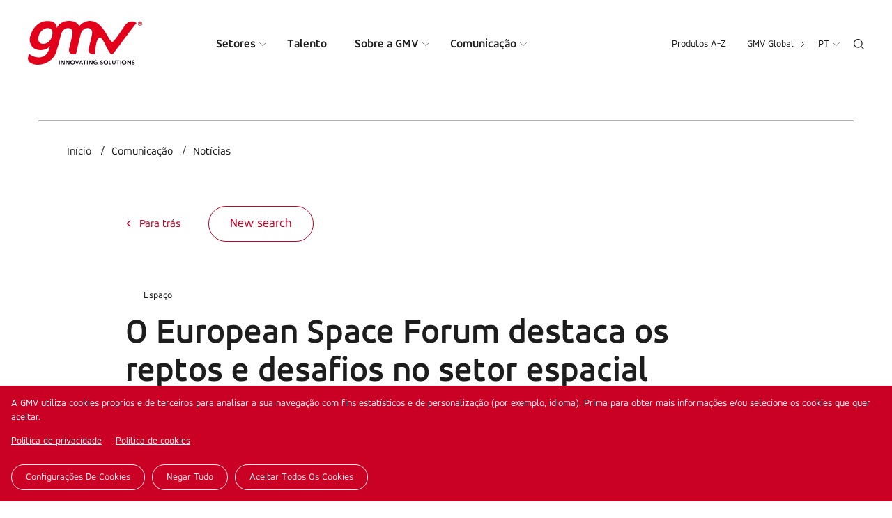

--- FILE ---
content_type: text/html; charset=UTF-8
request_url: https://www.gmv.com/pt-pt/comunicacao/noticias/o-european-space-forum-destaca-os-reptos-e-desafios-no-setor-espacial-europeu
body_size: 13261
content:

<!DOCTYPE html>
<html lang="pt-pt" dir="ltr" prefix="og: https://ogp.me/ns#">
  <head>
    <meta charset="utf-8" />
<link rel="canonical" href="https://www.gmv.com/pt-pt/comunicacao/noticias/o-european-space-forum-destaca-os-reptos-e-desafios-no-setor-espacial-europeu" />
<meta property="og:site_name" content="GMV" />
<meta property="og:type" content="Artigo" />
<meta property="og:url" content="https://www.gmv.com/pt-pt/comunicacao/noticias/o-european-space-forum-destaca-os-reptos-e-desafios-no-setor-espacial-europeu" />
<meta property="og:title" content="O European Space Forum destaca os reptos e desafios no setor espacial europeu" />
<meta property="og:image" content="https://www.gmv.com/sites/default/files/styles/image_1000/public/content/image/2023/07/14/845/esf-1-1.jpeg?itok=VBqthhgl" />
<meta property="article:modified_time" content="2023-08-31T10:32:54+02:00" />
<meta name="Generator" content="Drupal 10 (https://www.drupal.org)" />
<meta name="MobileOptimized" content="width" />
<meta name="HandheldFriendly" content="true" />
<meta name="viewport" content="width=device-width, initial-scale=1.0" />
<link rel="alternate" hreflang="x-default" href="https://www.gmv.com/en/communication/news/european-space-forum-highlights-challenges-facing-european-space-industry" />
<link rel="alternate" hreflang="en" href="https://www.gmv.com/en/communication/news/european-space-forum-highlights-challenges-facing-european-space-industry" />
<link rel="alternate" hreflang="en-es" href="https://www.gmv.com/en-es/communication/news/european-space-forum-highlights-challenges-facing-european-space-industry" />
<link rel="alternate" hreflang="es" href="https://www.gmv.com/es-es/comunicacion/noticias/el-european-space-forum-pone-de-relieve-los-retos-y-desafios-en-el-sector" />
<link rel="alternate" hreflang="ca" href="https://www.gmv.com/ca-es/comunicacio/noticies/leuropean-space-forum-posa-en-relleu-els-reptes-i-desafiaments-en-el-sector" />
<link rel="alternate" hreflang="de" href="https://www.gmv.com/de-de/kommunikation/nachrichten/europaeisches-raumfahrtforum-beleuchtet-herausforderungen-und-aufgaben" />
<link rel="alternate" hreflang="en-de" href="https://www.gmv.com/en-de/communication/news/european-space-forum-highlights-challenges-facing-european-space-industry" />
<link rel="alternate" hreflang="pt-pt" href="https://www.gmv.com/pt-pt/comunicacao/noticias/o-european-space-forum-destaca-os-reptos-e-desafios-no-setor-espacial-europeu" />
<link rel="alternate" hreflang="pl" href="https://www.gmv.com/pl-pl/komunikacja/aktualnosci/european-space-forum-wskazuje-wyzwania-stojace-przed-europejskim-sektorem" />
<link rel="alternate" hreflang="en-pl" href="https://www.gmv.com/en-pl/communication/news/european-space-forum-highlights-challenges-facing-european-space-industry" />
<link rel="alternate" hreflang="en-pt" href="https://www.gmv.com/en-pt/communication/news/european-space-forum-highlights-challenges-facing-european-space-industry" />
<link rel="icon" href="/themes/gmv/favicon.ico" type="image/vnd.microsoft.icon" />

    <title>O European Space Forum destaca os reptos e desafios no setor espacial europeu | GMV</title>
    <link rel="stylesheet" media="all" href="/themes/contrib/stable/css/core/components/progress.module.css?t98zzp" />
<link rel="stylesheet" media="all" href="/themes/contrib/stable/css/core/components/ajax-progress.module.css?t98zzp" />
<link rel="stylesheet" media="all" href="/themes/contrib/stable/css/system/components/align.module.css?t98zzp" />
<link rel="stylesheet" media="all" href="/themes/contrib/stable/css/system/components/fieldgroup.module.css?t98zzp" />
<link rel="stylesheet" media="all" href="/themes/contrib/stable/css/system/components/container-inline.module.css?t98zzp" />
<link rel="stylesheet" media="all" href="/themes/contrib/stable/css/system/components/clearfix.module.css?t98zzp" />
<link rel="stylesheet" media="all" href="/themes/contrib/stable/css/system/components/details.module.css?t98zzp" />
<link rel="stylesheet" media="all" href="/themes/contrib/stable/css/system/components/hidden.module.css?t98zzp" />
<link rel="stylesheet" media="all" href="/themes/contrib/stable/css/system/components/item-list.module.css?t98zzp" />
<link rel="stylesheet" media="all" href="/themes/contrib/stable/css/system/components/js.module.css?t98zzp" />
<link rel="stylesheet" media="all" href="/themes/contrib/stable/css/system/components/nowrap.module.css?t98zzp" />
<link rel="stylesheet" media="all" href="/themes/contrib/stable/css/system/components/position-container.module.css?t98zzp" />
<link rel="stylesheet" media="all" href="/themes/contrib/stable/css/system/components/reset-appearance.module.css?t98zzp" />
<link rel="stylesheet" media="all" href="/themes/contrib/stable/css/system/components/resize.module.css?t98zzp" />
<link rel="stylesheet" media="all" href="/themes/contrib/stable/css/system/components/system-status-counter.css?t98zzp" />
<link rel="stylesheet" media="all" href="/themes/contrib/stable/css/system/components/system-status-report-counters.css?t98zzp" />
<link rel="stylesheet" media="all" href="/themes/contrib/stable/css/system/components/system-status-report-general-info.css?t98zzp" />
<link rel="stylesheet" media="all" href="/themes/contrib/stable/css/system/components/tablesort.module.css?t98zzp" />
<link rel="stylesheet" media="all" href="/libraries/cookiesjsr/dist/cookiesjsr.min.css?t98zzp" />
<link rel="stylesheet" media="all" href="/modules/contrib/lang_dropdown/css/lang_dropdown.css?t98zzp" />
<link rel="stylesheet" media="all" href="/themes/contrib/stable/css/views/views.module.css?t98zzp" />
<link rel="stylesheet" media="all" href="/modules/contrib/better_exposed_filters/css/better_exposed_filters.css?t98zzp" />
<link rel="stylesheet" media="all" href="/modules/contrib/paragraphs/css/paragraphs.unpublished.css?t98zzp" />
<link rel="stylesheet" media="all" href="/themes/gmv/js/colorbox/colorbox.css?t98zzp" />
<link rel="stylesheet" media="all" href="/themes/gmv/css/cookies.css?t98zzp" />
<link rel="stylesheet" media="all" href="/themes/gmv/css/global.css?t98zzp" />
<link rel="stylesheet" media="all" href="/themes/gmv/css/header.css?t98zzp" />
<link rel="stylesheet" media="all" href="/themes/gmv/css/main.css?t98zzp" />
<link rel="stylesheet" media="all" href="/themes/gmv/css/footer.css?t98zzp" />
<link rel="stylesheet" media="all" href="/themes/gmv/css/complementos.css?t98zzp" />
<link rel="stylesheet" media="all" href="/themes/gmv/css/_overrides.css?t98zzp" />
<link rel="stylesheet" media="all" href="/themes/gmv/css/selectric.css?t98zzp" />

    <script type="application/json" data-drupal-selector="drupal-settings-json">{"path":{"baseUrl":"\/","pathPrefix":"pt-pt\/","currentPath":"node\/7698","currentPathIsAdmin":false,"isFront":false,"currentLanguage":"pt-pt"},"pluralDelimiter":"\u0003","suppressDeprecationErrors":true,"gtag":{"tagId":"","consentMode":false,"otherIds":[],"events":[],"additionalConfigInfo":[]},"ajaxPageState":{"libraries":"[base64]","theme":"gmv","theme_token":null},"ajaxTrustedUrl":{"\/pt-pt\/comunicacao\/noticias":true,"\/pt-pt\/search":true,"form_action_p_pvdeGsVG5zNF_XLGPTvYSKCf43t8qZYSwcfZl2uzM":true},"gtm":{"tagId":null,"settings":{"data_layer":"dataLayer","include_classes":false,"allowlist_classes":"google\nnonGooglePixels\nnonGoogleScripts\nnonGoogleIframes","blocklist_classes":"customScripts\ncustomPixels","include_environment":false,"environment_id":"","environment_token":""},"tagIds":["GTM-N3LH9KZ"]},"cookies":{"cookiesjsr":{"config":{"cookie":{"name":"cookiesjsr","expires":31536000000,"domain":"","sameSite":"Lax","secure":false},"library":{"libBasePath":"\/libraries\/cookiesjsr\/dist","libPath":"\/libraries\/cookiesjsr\/dist\/cookiesjsr.min.js","scrollLimit":1},"callback":{"method":"post","url":"\/pt-pt\/cookies\/consent\/callback.json","headers":[]},"interface":{"openSettingsHash":"#editCookieSettings","showDenyAll":true,"denyAllOnLayerClose":false,"settingsAsLink":false,"availableLangs":["en","en-es","es","ca","de","en-de","pt-pt","pl","en-pl","en-pt"],"defaultLang":"en","groupConsent":true,"cookieDocs":true}},"services":{"essential":{"id":"essential","services":[{"key":"essential","type":"essential","name":"Essencial","info":{"value":"","format":"basic_html"},"uri":"","needConsent":false}],"weight":1},"analitycs":{"id":"analitycs","services":[{"key":"analytics","type":"analitycs","name":"An\u00e1lise","info":{"value":"","format":"basic_html"},"uri":"","needConsent":true}],"weight":2}},"translation":{"_core":{"default_config_hash":"X8VxTkyAAEb9q-EhYz30-BkJ9Ftv5-u1H7BXLXHQe1o"},"langcode":"en","bannerText":"A GMV utiliza cookies pr\u00f3prios e de terceiros para analisar a sua navega\u00e7\u00e3o com fins estat\u00edsticos e de personaliza\u00e7\u00e3o (por exemplo, idioma). Prima para obter mais informa\u00e7\u00f5es e\/ou selecione os cookies que quer aceitar.","privacyPolicy":"Pol\u00edtica de privacidade","privacyUri":"\/pt-pt\/politica-privacidade","imprint":"","imprintUri":"","cookieDocs":"Pol\u00edtica de cookies","cookieDocsUri":"\/pt-pt\/politica-de-cookies","denyAll":" Negar tudo","alwaysActive":" Sempre ativo","settings":"Configura\u00e7\u00f5es de cookies","acceptAll":" Aceitar todos os cookies","requiredCookies":"Cookies obrigat\u00f3rios","cookieSettings":"Configura\u00e7\u00f5es de cookies","close":"Fechar","readMore":"Ler mais","allowed":"permitido","denied":"negado","settingsAllServices":"Configura\u00e7\u00f5es para todos os servi\u00e7os","saveSettings":"Guardar","default_langcode":"pt","disclaimerText":"Todas as informa\u00e7\u00f5es dos cookies est\u00e3o sujeitas a altera\u00e7\u00f5es pelos provedores de servi\u00e7os. Atualizamos essas informa\u00e7\u00f5es regularmente.","disclaimerTextPosition":"above","processorDetailsLabel":" Detalhes da empresa processadora","processorLabel":" Empresa","processorWebsiteUrlLabel":" Site da empresa","processorPrivacyPolicyUrlLabel":" Pol\u00edtica de Privacidade da Empresa","processorCookiePolicyUrlLabel":" Pol\u00edtica de Cookies da Empresa","processorContactLabel":"Detalhes de contato para prote\u00e7\u00e3o de dados","placeholderAcceptAllText":" Aceitar todos os cookies","officialWebsite":"Official website","essential":{"title":" Essencial","details":"Esses cookies s\u00e3o necess\u00e1rios para usar nosso site. Existem dois tipos: \r\n\r\nCookies prim\u00e1rios: permitem-lhe navegar no nosso site, utilizar as diferentes op\u00e7\u00f5es e especificar ou personalizar determinadas caracter\u00edsticas gerais do site. Por exemplo, defina o idioma, identifique o tipo de navegador utilizado, etc.\r\n\r\nCookies de terceiros: permitem que voc\u00ea navegue em nosso site, plataforma ou aplicativo utilizando diferentes op\u00e7\u00f5es ou servi\u00e7os que oferecemos, como assistir v\u00eddeos ou compartilhar conte\u00fado em redes sociais"},"analitycs":{"title":" An\u00e1lise","details":"Esses cookies de terceiros s\u00e3o utilizados para quantificar o n\u00famero de Usu\u00e1rios e realizar an\u00e1lises estat\u00edsticas sobre como os Usu\u00e1rios utilizam o servi\u00e7o oferecido. A sua navega\u00e7\u00e3o \u00e9 analisada no nosso site para melhorar os produtos e servi\u00e7os que oferecemos.  Voc\u00ea pode obter informa\u00e7\u00f5es sobre transfer\u00eancias para pa\u00edses terceiros que, quando aplic\u00e1vel, s\u00e3o realizadas pelos terceiros identificados nesta pol\u00edtica de cookies nas pol\u00edticas correspondentes dessas partes (ver os links fornecidos na se\u00e7\u00e3o \u201cCookies de terceiros\u201d).\r\n\r\nCaso opte por n\u00e3o aceitar os cookies, utilizaremos apenas os descritos como essenciais.\r\n"}}},"cookiesTexts":{"_core":{"default_config_hash":"X8VxTkyAAEb9q-EhYz30-BkJ9Ftv5-u1H7BXLXHQe1o"},"langcode":"en","bannerText":"A GMV utiliza cookies pr\u00f3prios e de terceiros para analisar a sua navega\u00e7\u00e3o com fins estat\u00edsticos e de personaliza\u00e7\u00e3o (por exemplo, idioma). Prima para obter mais informa\u00e7\u00f5es e\/ou selecione os cookies que quer aceitar.","privacyPolicy":"Pol\u00edtica de privacidade","privacyUri":"\/node\/184","imprint":"","imprintUri":"","cookieDocs":"Pol\u00edtica de cookies","cookieDocsUri":"\/node\/185","denyAll":" Negar tudo","alwaysActive":" Sempre ativo","settings":"Configura\u00e7\u00f5es de cookies","acceptAll":" Aceitar todos os cookies","requiredCookies":"Cookies obrigat\u00f3rios","cookieSettings":"Configura\u00e7\u00f5es de cookies","close":"Fechar","readMore":"Ler mais","allowed":"permitido","denied":"negado","settingsAllServices":"Configura\u00e7\u00f5es para todos os servi\u00e7os","saveSettings":"Guardar","default_langcode":"pt","disclaimerText":"Todas as informa\u00e7\u00f5es dos cookies est\u00e3o sujeitas a altera\u00e7\u00f5es pelos provedores de servi\u00e7os. Atualizamos essas informa\u00e7\u00f5es regularmente.","disclaimerTextPosition":"above","processorDetailsLabel":" Detalhes da empresa processadora","processorLabel":" Empresa","processorWebsiteUrlLabel":" Site da empresa","processorPrivacyPolicyUrlLabel":" Pol\u00edtica de Privacidade da Empresa","processorCookiePolicyUrlLabel":" Pol\u00edtica de Cookies da Empresa","processorContactLabel":"Detalhes de contato para prote\u00e7\u00e3o de dados","placeholderAcceptAllText":" Aceitar todos os cookies","officialWebsite":"Official website"},"services":{"analytics":{"uuid":"de476388-639c-4dbf-9f5f-0812692c3de5","langcode":"en","status":true,"dependencies":[],"id":"analytics","label":"An\u00e1lise","group":"analitycs","info":{"value":"","format":"basic_html"},"consentRequired":true,"purpose":"","processor":"","processorContact":"","processorUrl":"","processorPrivacyPolicyUrl":"","processorCookiePolicyUrl":"","placeholderMainText":"Este conte\u00fado est\u00e1 bloqueado porque os cookies anal\u00edticos n\u00e3o foram aceites. ","placeholderAcceptText":"Aceitar apenas cookies de an\u00e1lise"},"essential":{"uuid":"fca42abb-2e52-4125-905f-4a2c6326dfea","langcode":"en","status":true,"dependencies":[],"id":"essential","label":"Essencial","group":"essential","info":{"value":"","format":"basic_html"},"consentRequired":false,"purpose":"","processor":"","processorContact":"","processorUrl":"","processorPrivacyPolicyUrl":"","processorCookiePolicyUrl":"","placeholderMainText":"Este conte\u00fado est\u00e1 bloqueado porque os cookies funcionais necess\u00e1rios n\u00e3o foram aceites.","placeholderAcceptText":"Aceite apenas os cookies essenciais necess\u00e1rios"}},"groups":{"analitycs":{"uuid":"8a059d88-0717-491b-9e23-d679b51acbf9","langcode":"en","status":true,"dependencies":[],"id":"analitycs","label":"An\u00e1lise","weight":2,"title":" An\u00e1lise","details":"Esses cookies de terceiros s\u00e3o utilizados para quantificar o n\u00famero de Usu\u00e1rios e realizar an\u00e1lises estat\u00edsticas sobre como os Usu\u00e1rios utilizam o servi\u00e7o oferecido. A sua navega\u00e7\u00e3o \u00e9 analisada no nosso site para melhorar os produtos e servi\u00e7os que oferecemos.  Voc\u00ea pode obter informa\u00e7\u00f5es sobre transfer\u00eancias para pa\u00edses terceiros que, quando aplic\u00e1vel, s\u00e3o realizadas pelos terceiros identificados nesta pol\u00edtica de cookies nas pol\u00edticas correspondentes dessas partes (ver os links fornecidos na se\u00e7\u00e3o \u201cCookies de terceiros\u201d).\r\n\r\nCaso opte por n\u00e3o aceitar os cookies, utilizaremos apenas os descritos como essenciais.\r\n"},"essential":{"uuid":"48eda7b2-e8bc-45eb-bde6-634469258611","langcode":"en","status":true,"dependencies":[],"id":"essential","label":" Essencial","weight":1,"title":" Essencial","details":"Esses cookies s\u00e3o necess\u00e1rios para usar nosso site. Existem dois tipos: \r\n\r\nCookies prim\u00e1rios: permitem-lhe navegar no nosso site, utilizar as diferentes op\u00e7\u00f5es e especificar ou personalizar determinadas caracter\u00edsticas gerais do site. Por exemplo, defina o idioma, identifique o tipo de navegador utilizado, etc.\r\n\r\nCookies de terceiros: permitem que voc\u00ea navegue em nosso site, plataforma ou aplicativo utilizando diferentes op\u00e7\u00f5es ou servi\u00e7os que oferecemos, como assistir v\u00eddeos ou compartilhar conte\u00fado em redes sociais"}}},"better_exposed_filters":{"datepicker":true,"datepicker_options":[]},"lang_dropdown":{"lang-dropdown-form":{"key":"lang-dropdown-form"}},"language":"pt-pt","quicklink":{"admin_link_container_patterns":["#block-local-tasks-block a",".block-local-tasks-block a","#drupal-off-canvas a","#toolbar-administration a"],"ignore_admin_paths":true,"ignore_ajax_links":true,"ignore_file_ext":true,"total_request_limit":0,"concurrency_throttle_limit":5,"idle_wait_timeout":2000,"viewport_delay":0,"debug":false,"url_patterns_to_ignore":["user\/logout","#","\/admin","\/edit"]},"user":{"uid":0,"permissionsHash":"68ef24a1d74c7f54e0c5595e40db3cc5c6acfdc6dda61a955f23b7d0593e4e97"}}</script>
<script src="/sites/default/files/languages/pt-pt_w0JOstd97k-hr6QSp1kklDE2dcuW3_SQ4w79sx9bQdQ.js?t98zzp"></script>
<script src="/core/misc/drupalSettingsLoader.js?v=10.6.1"></script>
<script src="/core/misc/drupal.js?v=10.6.1"></script>
<script src="/core/misc/drupal.init.js?v=10.6.1"></script>
<script src="/core/misc/debounce.js?v=10.6.1"></script>
<script src="/core/misc/announce.js?v=10.6.1"></script>
<script src="/core/misc/message.js?v=10.6.1"></script>
<script src="/modules/contrib/cookies/js/cookiesjsr.conf.js?v=10.6.1" defer></script>
<script src="/libraries/cookiesjsr/dist/cookiesjsr.min.js?v=10.6.1" defer></script>
<script src="/modules/contrib/google_tag/js/gtag.js?t98zzp"></script>
<script src="/modules/contrib/google_tag/js/gtm.js?t98zzp"></script>

    <link rel="preload" href="/themes/gmv/fonts/AccordAlternate/AccordAlternate.woff" as="font" crossorigin> 
    <link rel="preload" href="/themes/gmv/fonts/AccordAlternate-Bold/AccordAlternate-Bold.woff" as="font" crossorigin> 
    <link rel="preload" href="/themes/gmv/fonts/AccordAlternate-ExtraLight/AccordAlternate-ExtraLight.woff" as="font" crossorigin> 
    <link rel="preload" href="/themes/gmv/fonts/AccordAlternate-ExtraBoldItalic/AccordAlternate-ExtraBoldItalic.woff" as="font" crossorigin> 
    <link rel="preconnect" src="https://www.google-analytics.com">
  </head>

  <body class="path-node pt-pt">
        <a href="#main-content" class="visually-hidden focusable">
      Passar para o conteúdo principal
    </a>
    <noscript><iframe src="https://www.googletagmanager.com/ns.html?id=GTM-N3LH9KZ"
                  height="0" width="0" style="display:none;visibility:hidden"></iframe></noscript>

      <div class="dialog-off-canvas-main-canvas" data-off-canvas-main-canvas>
    <div class="layout-container">

  <header role="banner">
      <div class="left">
        <div class="logo">
                        <a href="/pt-pt"><img src="/themes/gmv/images/logo.svg" alt="Logo GMV"></a>
              
        </div>
        <div class="wrapper-main-menu">
                    <nav role="navigation" aria-labelledby="block-gmv-main-menu-menu" id="block-gmv-main-menu">
            
  <h2 class="visually-hidden" id="block-gmv-main-menu-menu">Main navigation</h2>
  

        

  
  <ul class="menu menu-level-0">
      
            
                          
      <li class="menu-item menu-item--expanded expanded">
                    <a href="/pt-pt/setores" target="_self" data-drupal-link-system-path="node/45">Setores</a>
                  
                                          <div class="wrapper-submenu">
                <div class="wrapper">
                  
    

                    


      <ul class="menu menu-level-1">
                              
                                        
          <li class="menu-item icon-big">
                                  
    

                       <div class="icon">

             <img loading="lazy" width="40" height="40" src="/sites/default/files/content/menu/ico-espacio_1.svg" alt="Icono espacio" />


      </div>
            
    




          
                      <a href="/pt-pt/setores/espaco" title="O espaço ao alcance de todos" target="_self" data-drupal-link-system-path="node/53">Espaço</a>
          

          </li>

                                
                                        
          <li class="menu-item">
                                  
    

                       <div class="icon">

             <img loading="lazy" width="40" height="40" src="/sites/default/files/content/menu/ico-aeronautica_1.svg" alt="Icono Aeronáutica" />


      </div>
            
    




          
                      <a href="/pt-pt/setores/aeronautica" target="_self" data-drupal-link-system-path="node/54">Aeronáutica</a>
          

          </li>

                                
                                        
          <li class="menu-item">
                                  
    

                       <div class="icon">

             <img loading="lazy" width="40" height="40" src="/sites/default/files/content/menu/ico-defensa-seguridad.svg" alt="Icono Defensa y Seguridad" />


      </div>
            
    




          
                      <a href="/pt-pt/setores/defesa-seguranca" title="Soluções inovadoras para o setor da defesa e da segurança" target="_self" data-drupal-link-system-path="node/55">Defesa e segurança</a>
          

          </li>

                                
                                        
          <li class="menu-item">
                                  
    

                       <div class="icon">

             <img loading="lazy" width="40" height="40" src="/sites/default/files/content/menu/ico-its_0.svg" alt="Icono Sistemas Inteligentes de Transporte" />


      </div>
            
    




          
                      <a href="/pt-pt/setores/sistemas-inteligentes-transporte" target="_self" data-drupal-link-system-path="node/56">Sistemas inteligentes de transporte</a>
          

          </li>

                                
                                        
          <li class="menu-item">
                                  
    

                       <div class="icon">

             <img loading="lazy" width="40" height="40" src="/sites/default/files/content/menu/ico-automocion_0.svg" alt="Icono Automoción" />


      </div>
            
    




          
                      <a href="/pt-pt/setores/setor-automovel" title="Soluções avançadas para veículos autónomos conectados" target="_self" data-drupal-link-system-path="node/57">Setor Automóvel</a>
          

          </li>

                                
                                        
          <li class="menu-item">
                                  
    

                       <div class="icon">

             <img loading="lazy" width="40" height="40" src="/sites/default/files/content/menu/ico-ciberseguridad.svg" alt="Icono Ciberseguridad" />


      </div>
            
    




          
                      <a href="/pt-pt/setores/ciberseguranca" title="Na GMV apostamos por um tratamento global dos riscos ciber" target="_self" data-drupal-link-system-path="node/125">Cibersegurança</a>
          

          </li>

                                
                                        
          <li class="menu-item icon-big">
                                  
    

                       <div class="icon">

             <img loading="lazy" width="40" height="40" src="/sites/default/files/content/menu/ico-spd_1.svg" alt="Icono Servicios públicos Digitales" />


      </div>
            
    




          
                      <a href="/pt-pt/setores/servicos-publicos-digitais" title="A GMV apoia as administrações públicas com tecnologia e inovação." target="_self" data-drupal-link-system-path="node/61">Serviços públicos digitais</a>
          

          </li>

                                
                                        
          <li class="menu-item">
                                  
    

                       <div class="icon">

             <img loading="lazy" width="40" height="40" src="/sites/default/files/content/menu/ico-sanidad_0.svg" alt="Icono Sanidad" />


      </div>
            
    




          
                      <a href="/pt-pt/setores/saude" title="Planificação e navegação cirúrgica, telemedicina, Big Data e epidemiologia, cibersegurança em saúde" target="_self" data-drupal-link-system-path="node/59">Saúde</a>
          

          </li>

                                
                                        
          <li class="menu-item">
                                  
    

                       <div class="icon">

             <img loading="lazy" width="40" height="40" src="/sites/default/files/content/menu/ico-industria_0.svg" alt="Icono Industria" />


      </div>
            
    




          
                      <a href="/pt-pt/setores/industria" title="Ajudamos o setor industrial a melhorar a sua competitividade e produtividade" target="_self" data-drupal-link-system-path="node/60">Indústria</a>
          

          </li>

                                
                                        
          <li class="menu-item">
                                  
    

                       <div class="icon">

             <img loading="lazy" width="40" height="40" src="/sites/default/files/content/menu/ico-financiero_0.svg" alt="Icono Financiero" />


      </div>
            
    




          
                      <a href="/pt-pt/setores/financeiro" title="Mais de 25 anos como parceiro tecnológico de confiança das principais entidades bancárias do mundo" target="_self" data-drupal-link-system-path="node/58">Financeiro</a>
          

          </li>

                                
                                        
          <li class="menu-item icon-big">
                                  
    

                       <div class="icon">

             <img loading="lazy" width="40" height="40" src="/sites/default/files/content/menu/ico-servicios.svg" alt="Icono Industria" />


      </div>
            
    




          
                      <a href="/pt-pt/setores/servicos" title="Concebemos, desenvolvemos e implementamos as mais avançadas soluções digitais para melhorar os processos de organizações líderes" target="_self" data-drupal-link-system-path="node/62">Serviços</a>
          

          </li>

                                
                                        
          <li class="menu-item generic-link">
                                  
    

                    
    




          
                      <a href="/pt-pt/setores" target="_self" data-drupal-link-system-path="node/45">Todos os setores</a>
          

          </li>

        </ul>




            <div  data-history-node-id="9424" class="highlight-menu" >
    <p>Em destaque</p>
    <a href="/pt-pt/media/blog/observacao-da-terra/lado-humanitario-da-observacao-da-terra">
            
              <img loading="lazy" src="/sites/default/files/styles/image_550_x_300px/public/content/image/2026/01/12/111/foto-5.jpg?h=77b5661b&amp;itok=jbzD3pZx" width="550" height="350" alt="El lado humanitario de la observación de la Tierra" />



      
      </a>
    <div class="title">
        <a href="/pt-pt/media/blog/observacao-da-terra/lado-humanitario-da-observacao-da-terra"><span>O lado humanitário da observação da Terra</span>
</a>
    </div>
</div>
      
    




                </div>
              </div>
                            
      </li>

          
            
                          
      <li class="menu-item">
                    <a href="/pt-pt/talento" target="_self" data-drupal-link-system-path="node/46">Talento</a>
                  
                      
      </li>

          
            
                          
      <li class="menu-item menu-item--expanded expanded">
                    <a href="/pt-pt/sobre-gmv" target="_self" data-drupal-link-system-path="node/44">Sobre a GMV</a>
                  
                                          <div class="wrapper-submenu">
                <div class="wrapper">
                  
    

                    


      <ul class="menu menu-level-1">
                              
                                        
          <li class="menu-item menu-item--collapsed">
                                  
    

                    
    




          
                      <a href="/pt-pt/sobre-gmv/conheca-empresa" target="_self" data-drupal-link-system-path="node/50">Conheça a empresa</a>
          

          </li>

                                
                                        
          <li class="menu-item">
                                  
    

                    
    




          
                      <a href="/pt-pt/sobre-gmv/historia" target="_self" data-drupal-link-system-path="node/79">História</a>
          

          </li>

                                
                                        
          <li class="menu-item">
                                  
    

                    
    




          
                      <a href="/pt-pt/sobre-gmv/equipa-executiva" target="_self" data-drupal-link-system-path="node/71">Equipa executiva</a>
          

          </li>

                                
                                        
          <li class="menu-item">
                                  
    

                    
    




          
                      <a href="/pt-pt/sobre-gmv/certificacoes" target="_self" data-drupal-link-system-path="node/7712">Certificações</a>
          

          </li>

                                
                                        
          <li class="menu-item menu-item--collapsed">
                                  
    

                    
    




          
                      <a href="/pt-pt/sobre-gmv/sustentabilidade" target="_self" data-drupal-link-system-path="node/104">Sustentabilidade</a>
          

          </li>

        </ul>




    




                </div>
                            
      </li>

          
            
                          
      <li class="menu-item menu-item--expanded expanded">
                    <a href="/pt-pt/comunicacao" target="_self" data-drupal-link-system-path="node/47">Comunicação</a>
                  
                                          <div class="wrapper-submenu">
                <div class="wrapper">
                  
    

                    


      <ul class="menu menu-level-1">
                              
                                        
          <li class="menu-item">
                                  
    

                    
    




          
                      <a href="/pt-pt/comunicacao/noticias" target="_self" data-drupal-link-system-path="node/63">Notícias</a>
          

          </li>

                                
                                        
          <li class="menu-item">
                                  
    

                    
    




          
                      <a href="/pt-pt/comunicacao/eventos" target="_self" data-drupal-link-system-path="node/64">Eventos</a>
          

          </li>

                                
                                        
          <li class="menu-item">
                                  
    

                    
    




          
                      <a href="/pt-pt/comunicacao/blogue" target="_self" data-drupal-link-system-path="node/65">Blogue</a>
          

          </li>

                                
                                        
          <li class="menu-item">
                                  
    

                    
    




          
                      <a href="/pt-pt/comunicacao/gmv-news" target="_self" data-drupal-link-system-path="node/66">Revista GMV News</a>
          

          </li>

                                
                                        
          <li class="menu-item menu-item--collapsed">
                                  
    

                    
    




          
                      <a href="/pt-pt/comunicacao/sala-de-imprensa" target="_self" data-drupal-link-system-path="node/110">Sala de imprensa</a>
          

          </li>

                                
                                        
          <li class="menu-item">
                                  
    

                    
    




          
                      <a href="/pt-pt/comunicacao/biblioteca-meios" target="_self" data-drupal-link-system-path="node/8035">Biblioteca de meios</a>
          

          </li>

                                
                                        
          <li class="menu-item generic-link">
                                  
    

                    
    




          
                      <a href="/pt-pt/comunicacao" target="_self" data-drupal-link-system-path="node/47">Atualidade GMV</a>
          

          </li>

        </ul>




    




                </div>
                            
      </li>

        </ul>



  </nav>

        </div>
      </div>
      <div class="right">
                <div class="wrapper-secondary-menu">
            <nav role="navigation" aria-labelledby="block-secondarynavigation-menu" id="block-secondarynavigation">
            
  <h2 class="visually-hidden" id="block-secondarynavigation-menu">Secondary navigation</h2>
  

        
              <ul>
              <li>
        <a href="/pt-pt/produtos-z" data-drupal-link-system-path="node/48">Produtos A-Z</a>
              </li>
        </ul>
  


  </nav>

          </div>
         
                             
          <div class="wrapper-global-menu">
              <ul>
                  <li>
                  <div class="gmv-global">GMV Global</div>
                  <ul class="links"><li>Global (<a href="/en" hreflang="en">en</a>)</li><li>Espanha e América Latina (<a href="/en" hreflang="en"><a href="/es-es">es</a></a> - <a href="/en" hreflang="en"><a href="/ca-es">ca</a></a> - <a href="/en" hreflang="en"><a href="/en-es">en</a></a>)</li><li>Alemanha (<a href="/en" hreflang="en"><a href="/de-de">de</a></a> - <a href="/en" hreflang="en"><a href="/en-de">en</a></a>)</li><li>Portugal (<a href="/en" hreflang="en"><a href="/pt-pt">pt</a></a> - <a href="/en" hreflang="en"><a href="/en-pt">en</a></a>)</li><li>Polónia (<a href="/en" hreflang="en"><a href="/pl-pl">pl</a></a> - <a href="/en" hreflang="en"><a href="/en-pl">en</a></a>)</li><li class="sites-all"><a href="/pt-pt/global">Todas as sedes e locais da GMV</a></li></ul>
                  </li>
              </ul>
          </div>
          
         
          
          <div class="wrapper-language">
            
            <div id="block-languagedropdownswitcher-pt">
  
    
      <form class="lang-dropdown-form lang_dropdown_form clearfix language_interface" id="lang_dropdown_form_lang-dropdown-form" data-drupal-selector="lang-dropdown-form-2" action="/pt-pt/comunicacao/noticias/o-european-space-forum-destaca-os-reptos-e-desafios-no-setor-espacial-europeu" method="post" accept-charset="UTF-8">
  <div class="js-form-item form-item js-form-type-select form-item-lang-dropdown-select js-form-item-lang-dropdown-select form-no-label">
      <label for="edit-lang-dropdown-select" class="visually-hidden">Select your language</label>
        <select style="width:40px" class="lang-dropdown-select-element form-select" data-lang-dropdown-id="lang-dropdown-form" data-drupal-selector="edit-lang-dropdown-select" id="edit-lang-dropdown-select" name="lang_dropdown_select"><option value="pt-pt" selected="selected">pt</option><option value="en-pt">en</option></select>
        </div>
<input data-drupal-selector="edit-pt-pt" type="hidden" name="pt-pt" value="/pt-pt/media/blog/gnss-global-navigation-satellite-system-para-conducao-autonoma/mission-imposible-7-ia" />
<input data-drupal-selector="edit-en-pt" type="hidden" name="en-pt" value="/en-pt/media/blog/gnss-autonomous-driving/mission-impossible-7-ai-self-driving-cars-and-spoofing" />
<noscript><div><input data-drupal-selector="edit-submit" type="submit" id="edit-submit" name="op" value="Ir" class="button js-form-submit form-submit" />
</div></noscript><input autocomplete="off" data-drupal-selector="form-nvotuy2d2o93mgnthhfjh-xhq4qxnroptkattz9wc3w" type="hidden" name="form_build_id" value="form-NvotUy2d2O93mgNTHhFJh-xhQ4qxnroPtkATtZ9WC3w" />
<input data-drupal-selector="edit-lang-dropdown-form" type="hidden" name="form_id" value="lang_dropdown_form" />

</form>

  </div>

            
            
            
            
          </div>
          
          <div class="ico-search"><img src="/themes/gmv/images/ico-search.svg"></div>
      </div>

      <div class="ico-menu">
          <div class="bar top"></div>
          <div class="bar middle"></div>
          <div class="bar bottom"></div>
      </div>
  </header>

  


  <main role="main" id="content">
    <a id="main-content" tabindex="-1"></a>
    <div class="layout-content" id="print-content">
        <div>
    <div class="views-exposed-form" data-drupal-selector="views-exposed-form-general-search-page-1" id="block-exposedformgeneral-searchpage-1">
  
    
      <form action="/pt-pt/search" method="get" id="views-exposed-form-general-search-page-1" accept-charset="UTF-8">
  
<div class="js-form-item form-item js-form-type-textfield form-item-search-api-fulltext js-form-item-search-api-fulltext form-no-label">
        <input placeholder="Enter Your Search" data-drupal-selector="edit-search-api-fulltext" type="text" id="edit-search-api-fulltext" name="search_api_fulltext" value="" size="30" maxlength="128" class="form-text" />

        </div>
<div data-drupal-selector="edit-actions" class="form-actions js-form-wrapper form-wrapper" id="edit-actions--6"><input data-drupal-selector="edit-submit-general-search" type="submit" id="edit-submit-general-search" value="Apply" class="button js-form-submit form-submit" />
</div>


</form>

  </div>
<div id="block-gmv-content">
  
    
      
<article data-history-node-id="7698" class="plantilla-noticia">

			<div class="wrapper-title-page no-image actualidad">
				<div class="wrapper-text">		
					<div class="container">	
						<div>
  
    
      
  
  <div class="breadcrumb-gmv">
      <nav role="navigation" aria-labelledby="system-breadcrumb">
        <ul>
                  <li>
                          <a href="/pt-pt">Início</a>
                      </li>
                  <li>
                          <a href="/pt-pt/comunicacao">Comunicação</a>
                      </li>
                  <li>
                          <a href="/pt-pt/comunicacao/noticias">Notícias</a>
                      </li>
                </ul>
      </nav>
 </div>

  </div>

					</div>
					<div class="top-actions">
						<div class="container-mini">	
							<div class='back'><a href='/pt-pt/comunicacao/noticias'>Para trás</a></div>
							<div class="generic-link"><a href="">New search</a></div>
						</div>
						<div class="form-desplegable">
							<form class="views-exposed-form bef-exposed-form" data-drupal-selector="views-exposed-form-search-news-entity-view-1" action="/pt-pt/comunicacao/noticias" method="get" id="views-exposed-form-search-news-entity-view-1" accept-charset="UTF-8">
  
<div class="wrapper-filters"><div class="container"><div class="js-form-item form-item js-form-type-textfield form-item-text js-form-item-text">
      
        <input placeholder="Pesquisar notícias" data-drupal-selector="edit-text" type="text" id="edit-text" name="text" value="" size="30" maxlength="128" class="form-text" />

        </div>
<div data-drupal-selector="edit-date-wrapper" id="edit-date-wrapper" class="js-form-wrapper form-wrapper"><fieldset data-drupal-selector="edit-date-wrapper" id="edit-date-wrapper--2" class="js-form-item form-item js-form-wrapper form-wrapper">
      <legend>
    <span class="fieldset-legend">Date</span>
  </legend>
  <div class="fieldset-wrapper">
                <div class="js-form-item form-item js-form-type-date form-item-date-min js-form-item-date-min">
      <label for="edit-date-min">Min</label>
        <input placeholder="de" class="bef-datepicker form-date" autocomplete="off" data-drupal-selector="edit-date-min" type="date" id="edit-date-min" name="date[min]" value="" size="30" />

        </div>
<div class="js-form-item form-item js-form-type-date form-item-date-max js-form-item-date-max">
      <label for="edit-date-max">Max</label>
        <input placeholder="até" class="bef-datepicker form-date" autocomplete="off" data-drupal-selector="edit-date-max" type="date" id="edit-date-max" name="date[max]" value="" size="30" />

        </div>

          </div>
</fieldset>
</div>
</div></div><div class="wrapper-filters"><div class="container"><fieldset data-drupal-selector="edit-sector" id="edit-sector--wrapper" class="fieldgroup form-composite js-form-item form-item js-form-wrapper form-wrapper">
      <legend>
    <span class="fieldset-legend"></span>
  </legend>
  <div class="fieldset-wrapper">
                <div id="edit-sector" class="form-checkboxes"><div class="form-checkboxes bef-checkboxes">
                  <div class="js-form-item form-item js-form-type-checkbox form-item-sector-233 js-form-item-sector-233">
        <input data-drupal-selector="edit-sector-233" type="checkbox" id="edit-sector-233" name="sector[233]" value="233" class="form-checkbox" />

        <label for="edit-sector-233" class="option">Aeronáutica</label>
      </div>

                    <div class="js-form-item form-item js-form-type-checkbox form-item-sector-3 js-form-item-sector-3">
        <input data-drupal-selector="edit-sector-3" type="checkbox" id="edit-sector-3" name="sector[3]" value="3" class="form-checkbox" />

        <label for="edit-sector-3" class="option">Setor Automóvel</label>
      </div>

                    <div class="js-form-item form-item js-form-type-checkbox form-item-sector-14 js-form-item-sector-14">
        <input data-drupal-selector="edit-sector-14" type="checkbox" id="edit-sector-14" name="sector[14]" value="14" class="form-checkbox" />

        <label for="edit-sector-14" class="option">Corporativo</label>
      </div>

                    <div class="js-form-item form-item js-form-type-checkbox form-item-sector-5 js-form-item-sector-5">
        <input data-drupal-selector="edit-sector-5" type="checkbox" id="edit-sector-5" name="sector[5]" value="5" class="form-checkbox" />

        <label for="edit-sector-5" class="option">Cibersegurança</label>
      </div>

                    <div class="js-form-item form-item js-form-type-checkbox form-item-sector-6 js-form-item-sector-6">
        <input data-drupal-selector="edit-sector-6" type="checkbox" id="edit-sector-6" name="sector[6]" value="6" class="form-checkbox" />

        <label for="edit-sector-6" class="option">Defesa e Segurança</label>
      </div>

                    <div class="js-form-item form-item js-form-type-checkbox form-item-sector-231 js-form-item-sector-231">
        <input data-drupal-selector="edit-sector-231" type="checkbox" id="edit-sector-231" name="sector[231]" value="231" class="form-checkbox" />

        <label for="edit-sector-231" class="option">Financeiro</label>
      </div>

                    <div class="js-form-item form-item js-form-type-checkbox form-item-sector-7 js-form-item-sector-7">
        <input data-drupal-selector="edit-sector-7" type="checkbox" id="edit-sector-7" name="sector[7]" value="7" class="form-checkbox" />

        <label for="edit-sector-7" class="option">Saúde</label>
      </div>

                    <div class="js-form-item form-item js-form-type-checkbox form-item-sector-9 js-form-item-sector-9">
        <input data-drupal-selector="edit-sector-9" type="checkbox" id="edit-sector-9" name="sector[9]" value="9" class="form-checkbox" />

        <label for="edit-sector-9" class="option">Indústria</label>
      </div>

                    <div class="js-form-item form-item js-form-type-checkbox form-item-sector-10 js-form-item-sector-10">
        <input data-drupal-selector="edit-sector-10" type="checkbox" id="edit-sector-10" name="sector[10]" value="10" class="form-checkbox" />

        <label for="edit-sector-10" class="option">Sistemas inteligentes de transporte</label>
      </div>

                    <div class="js-form-item form-item js-form-type-checkbox form-item-sector-11 js-form-item-sector-11">
        <input data-drupal-selector="edit-sector-11" type="checkbox" id="edit-sector-11" name="sector[11]" value="11" class="form-checkbox" />

        <label for="edit-sector-11" class="option">Serviços públicos digitais</label>
      </div>

                    <div class="js-form-item form-item js-form-type-checkbox form-item-sector-232 js-form-item-sector-232">
        <input data-drupal-selector="edit-sector-232" type="checkbox" id="edit-sector-232" name="sector[232]" value="232" class="form-checkbox" />

        <label for="edit-sector-232" class="option">Serviços</label>
      </div>

                    <div class="js-form-item form-item js-form-type-checkbox form-item-sector-1 js-form-item-sector-1">
        <input data-drupal-selector="edit-sector-1" type="checkbox" id="edit-sector-1" name="sector[1]" value="1" class="form-checkbox" />

        <label for="edit-sector-1" class="option">Espaço</label>
      </div>

      </div>
</div>

          </div>
</fieldset>
</div></div><div data-drupal-selector="edit-actions" class="form-actions js-form-wrapper form-wrapper" id="edit-actions"><input data-drupal-selector="edit-submit-search-news" type="submit" id="edit-submit-search-news" value="Apply" class="button js-form-submit form-submit" />
</div>


</form>

						</div>
					</div>
					<div class="container-mini">
						<div class="tags">
							<ul><li><a href="/pt-pt/comunicacao/noticias?text=&amp;date%5Bmin%5D=&amp;date%5Bmax%5D=&amp;sector%5B1%5D=1">Espaço</a></li></ul>
						</div>
						<h1><span>O European Space Forum destaca os reptos e desafios no setor espacial europeu</span>
</h1>
						<div class="info">
							<div class="data">14/07/2023</div>
						    		                        <div id="block-printablelinksblockcontent--2">
  
    
      <ul class="links"><li class="print"><a href="/pt-pt/node/7698/printable/print" target="_blank">Imprimir</a></li></ul>
  </div>

		                    							<div class="share">
								<!-- AddToAny BEGIN -->
								<a class="a2a_dd" href="https://www.addtoany.com/share#url=file%3A%2F%2F%2FUsers%2Fmarcelsafont%2FDesktop%2FGMV%2520docs%2FGMV%25202%2Fplantilla-noticia.html&amp;title=file%3A%2F%2F%2FUsers%2Fmarcelsafont%2FDesktop%2FGMV%2520docs%2FGMV%25202%2Fplantilla-noticia.html"> Partilhar</a>
								<script async="" src="https://static.addtoany.com/menu/page.js"></script>
								<!-- AddToAny END -->
							</div>
						</div>
											</div>
				</div>
			</div>

						<div class="modul-image margin">
				<div class="container-mini">
                    
            
    <a href="/sites/default/files/content/image/2023/07/14/845/esf-1-1.jpeg" class="cboxElement" title="">
          <img loading="lazy" src="/sites/default/files/styles/image_1000/public/content/image/2023/07/14/845/esf-1-1.jpeg?itok=VBqthhgl" width="825" height="619" alt="esf-1" />



    </a>

      
				</div>
			</div>
			
            
                <div class="field__item">  <div class="paragraph paragraph--type--text paragraph--view-mode--default p-60810 prev-390888">

    
        <div class="modul-generic-text margin">
          <div class="container-mini">
                                                            <p>Bruxelas acolheu nos dias 5 e 6 de julho a terceira edição do European Space Forum sob o lema "<em>Strength, security, resilience - Protecting Europe’s interests in and through space</em>". Num contexto de desafios, mudanças tecnológicas e uma crescente concorrência no setor espacial, e com a recentemente aprovada Estratégia Espacial da UE para a Segurança e a Defesa, os pilares-chave do fórum centraram-se na segurança e defesa, na sustentabilidade, competitividade, inovação e conectividade.</p>

<p>Os participantes tiveram a oportunidade de interagir para partilhar as suas opiniões, todas elas encaminhadas para consolidar a posição da Europa como ator fundamental na nova era da inovação espacial. Entre os temas de debate, destacaram-se os relacionados com Espaço, Defesa e Segurança, questões como o défice europeu de financiamento e investimento espacial, a avaliação dos objetivos da Iniciativa de Conectividade Segura (IRIS<sup>2</sup>) ou a gestão do tráfego espacial (STM).</p>

<p>A GMV participou neste evento na qualidade de patrocinadora Platinum. Enrique Fraga, diretor-geral de Sistemas Espaciais da GMV, participou na sessão "<em>Delivering on the goals of secure, autonomous connectivity in Europe</em>", na qual destacou, entre outros aspetos, o carácter transformador da indústria atual graças à iniciativa IRIS<sup>2</sup>, para proporcionar uma conectividade segura, resistente e autónoma na Europa. Destacou também a importância de fomentar a competição aberta entre as empresas do setor, para conseguir um desenvolvimento inovador, ágil e efetivo.</p>
                                                    </div>
      </div>

    
  </div>
</div>
              <div class="field__item">  <div class="paragraph modul-image par-viewmode-default">
          
            
    <a href="/sites/default/files/content/image/2023/07/14/111/whatsapp-image-2023-07-06-at-10.44.33_0.jpeg" class="cboxElement" title="">
          <img loading="lazy" src="/sites/default/files/styles/image_1000/public/content/image/2023/07/14/111/whatsapp-image-2023-07-06-at-10.44.33_0.jpeg?itok=I7nNTmyn" width="1000" height="750" alt="European Space Forum" />



    </a>

      
      </div>
</div>
              <div class="field__item">
  <div class="paragraph modul-image-text margin par-viewmode-default">
            <div class="container">
        
                                                    <div class="wrapper-text">
                                                      <p>Além disso, Alberto Águeda, diretor de Vigilância e Gestão do Tráfego Espacial da GMV, participou na sessão dedicada à gestão do tráfego espacial e à vigilância do espaço: “<em>Building the European approach to Space Traffic Management and Space Domain Awareness</em>”. Durante a sua intervenção, enfatizou e defendeu a importância e necessidade de desenvolver os meios programáticos e regulatórios necessários para assegurar um futuro seguro e sustentável no acesso e uso do espaço. Também realçou a tecnologia que é necessário continuar a desenvolver para que a Europa se coloque na vanguarda e possa assim assegurar a sua soberania e autonomia neste âmbito.</p>
                      
              </div>
                              </div>
  </div>
</div>
        


			<div class="actions-bottom">
				<div class="container-mini">
				 	                        <div id="block-printablelinksblockcontent--2">
  
    
      <ul class="links"><li class="print"><a href="/pt-pt/node/7698/printable/print" target="_blank">Imprimir</a></li></ul>
  </div>

                    					<div class="share">
						<!-- AddToAny BEGIN -->
						<a class="a2a_dd" href="https://www.addtoany.com/share#url=file%3A%2F%2F%2FUsers%2Fmarcelsafont%2FDesktop%2FGMV%2520docs%2FGMV%25202%2Fplantilla-noticia.html&amp;title=file%3A%2F%2F%2FUsers%2Fmarcelsafont%2FDesktop%2FGMV%2520docs%2FGMV%25202%2Fplantilla-noticia.html"> Partilhar </a>
						<script async="" src="https://static.addtoany.com/menu/page.js"></script>
						<!-- AddToAny END -->
					</div>
				</div>
			</div>

						
			<div class="views-element-container">

<div class="view-content view view-eva margin eva-news section view-related-content view-id-related_content view-display-id-entity_view_1 js-view-dom-id-92211ac6ac64ad49f8996a2ad18a5b0621a715739eb36a3be972fdabb43d3145">
    <div class="container">
      <h2>Related</h2>
      
            

      
      
        <div class="view-content">

    <div class="views-row">
<div  data-history-node-id="9431" class="teaser" data-date="15/Jan/2026">
   <div class="wrapper-image">
        <a href="/pt-pt/comunicacao/noticias/gmv-colabora-csic-numa-transicao-segura-criptografia-pos-quantica">
              <img loading="lazy" src="/sites/default/files/styles/image_550_x_300px/public/content/image/2026/01/15/846/clausura-01.jpg?h=08b866d1&amp;itok=KRhCH554" width="550" height="350" alt="congreso-csic" />



      </a>
        <div class="tags">
            <ul><li><a href="/pt-pt/comunicacao/noticias?text=&amp;date%5Bmin%5D=&amp;date%5Bmax%5D=&amp;sector%5B1%5D=1">Espaço</a></li></ul>
        </div>
    </div>
    <div class="wrapper-text">
        
        <div class="title">
            <a href="/pt-pt/comunicacao/noticias/gmv-colabora-csic-numa-transicao-segura-criptografia-pos-quantica"><span>GMV colabora com o CSIC numa transição segura para a criptografia pós-quântica</span>
</a>
        </div>
    </div>
</div></div>
    <div class="views-row">
<div  data-history-node-id="9413" class="teaser" data-date="22/Dec/2025">
   <div class="wrapper-image">
        <a href="/pt-pt/comunicacao/noticias/gmv-desenvolve-capacidades-essenciais-futuro-sistema-egnos">
              <img loading="lazy" src="/sites/default/files/styles/image_550_x_300px/public/content/image/2025/12/22/114/not_sdaf_0.jpg?h=ce4e6747&amp;itok=JaSplQhJ" width="550" height="350" alt="not_sdaf.jpg" />



      </a>
        <div class="tags">
            <ul><li><a href="/pt-pt/comunicacao/noticias?text=&amp;date%5Bmin%5D=&amp;date%5Bmax%5D=&amp;sector%5B1%5D=1">Espaço</a></li></ul>
        </div>
    </div>
    <div class="wrapper-text">
        
        <div class="title">
            <a href="/pt-pt/comunicacao/noticias/gmv-desenvolve-capacidades-essenciais-futuro-sistema-egnos"><span>A GMV desenvolve capacidades essenciais para o futuro sistema EGNOS </span>
</a>
        </div>
    </div>
</div></div>
    <div class="views-row">
<div  data-history-node-id="9410" class="teaser" data-date="18/Dec/2025">
   <div class="wrapper-image">
        <a href="/pt-pt/comunicacao/noticias/gmv-promove-padronizacao-da-utilizacao-egnss-em-setores-estrategicos">
              <img loading="lazy" src="/sites/default/files/styles/image_550_x_300px/public/content/image/2025/12/18/114/not_entice.png?h=b496e274&amp;itok=-zQsg9cy" width="550" height="350" alt="not_entice.png" />



      </a>
        <div class="tags">
            <ul><li><a href="/pt-pt/comunicacao/noticias?text=&amp;date%5Bmin%5D=&amp;date%5Bmax%5D=&amp;sector%5B1%5D=1">Espaço</a></li></ul>
        </div>
    </div>
    <div class="wrapper-text">
        
        <div class="title">
            <a href="/pt-pt/comunicacao/noticias/gmv-promove-padronizacao-da-utilizacao-egnss-em-setores-estrategicos"><span>A GMV promove a padronização da utilização do EGNSS em setores estratégicos</span>
</a>
        </div>
    </div>
</div></div>

</div>

      </div>
      
      
      
      
      

      
          </div>
</div></div>



		</article>
  </div>
<div id="block-cookiesui">
  
    
        
<div id="cookiesjsr"></div>

  </div>

  </div>

    </div>
  </main>

  <div id="backToTop"></div>
    <footer role="contentinfo">
      <div class="border"></div>
      <div class="wrapper-top">  
          <div class="container">
           <div class="left col">
              <h3>Contacte-nos</h3>
                              <p>Alameda dos Oceanos, 115<br>1990-392 Lisboa, Portugal<br><br>
Tel. +351 308801495<br>Fax. +351 213866493</p>
                            <div class="menu-contacto">
                <nav role="navigation" aria-labelledby="block-contactmenu-menu" id="block-contactmenu">
            
  <h2 class="visually-hidden" id="block-contactmenu-menu">Contact menu</h2>
  

        
              <ul>
              <li>
        <a href="/pt-pt/contacte-nos" data-drupal-link-system-path="node/32">Contacte-nos</a>
              </li>
          <li>
        <a href="/pt-pt/localizacao" data-drupal-link-system-path="node/2225">A GMV no mundo</a>
              </li>
        </ul>
  


  </nav>

              </div>
              <div class="menu-blog">
                <nav role="navigation" aria-labelledby="block-blog-menu" id="block-blog">
            
  <h2 class="visually-hidden" id="block-blog-menu">Blog</h2>
  

        
              <ul>
              <li>
        <a href="/pt-pt/comunicacao/blogue" data-drupal-link-system-path="node/65">Blog</a>
              </li>
        </ul>
  


  </nav>

              </div>
              <div class="social">
                <ul>
                  <li><a href="https://www.facebook.com/infoGMV" target="_blank"><img src="/themes/gmv/images/ico-facebook.svg"></a></li>
                  <li><a href="https://twitter.com/infoGMV_es" target="_blank"><img src="/themes/gmv/images/ico-x-negro.svg"></a></li>
                  <li><a href="http://www.linkedin.com/company/gmv" target="_blank"><img src="/themes/gmv/images/ico-linkedin.svg"></a></li>
                  <li><a href="https://www.youtube.com/infoGMV" target="_blank"><img src="/themes/gmv/images/ico-youtube.svg"></a></li>
                  <li class="instagram"><a href="https://www.instagram.com/companygmv/" target="_blank"><img src="/themes/gmv/images/ico-instagram.svg"></a></li>
                </ul>
              </div>
    			</div>
            <div class="middle col">
              <div class="menu-sectores">
                <h3>Setores</h3>
                 <nav role="navigation" aria-labelledby="block-sectorsmenu-menu" id="block-sectorsmenu">
            
  <h2 class="visually-hidden" id="block-sectorsmenu-menu">Sectors menu</h2>
  

        
              <ul>
              <li>
        <a href="/pt-pt/setores/espaco" data-drupal-link-system-path="node/53">Espaço</a>
              </li>
          <li>
        <a href="/pt-pt/setores/aeronautica" data-drupal-link-system-path="node/54">Aeronáutica</a>
              </li>
          <li>
        <a href="/pt-pt/setores/defesa-seguranca" data-drupal-link-system-path="node/55">Defesa e Segurança</a>
              </li>
          <li>
        <a href="/pt-pt/setores/sistemas-inteligentes-transporte" data-drupal-link-system-path="node/56">Sistemas Inteligentes de Transporte</a>
              </li>
          <li>
        <a href="/pt-pt/setores/setor-automovel" data-drupal-link-system-path="node/57">Setor Automóvel</a>
              </li>
          <li>
        <a href="/pt-pt/setores/ciberseguranca" data-drupal-link-system-path="node/125">Cibersegurança</a>
              </li>
          <li>
        <a href="/pt-pt/setores/servicos-publicos-digitais" data-drupal-link-system-path="node/61">Serviços públicos digitais</a>
              </li>
          <li>
        <a href="/pt-pt/setores/saude" data-drupal-link-system-path="node/59">Saúde</a>
              </li>
          <li>
        <a href="/pt-pt/setores/industria" data-drupal-link-system-path="node/60">Indústria</a>
              </li>
          <li>
        <a href="/pt-pt/setores/financeiro" data-drupal-link-system-path="node/58">Financeiro</a>
              </li>
          <li>
        <a href="/pt-pt/setores/servicos" data-drupal-link-system-path="node/62">Serviços</a>
              </li>
        </ul>
  


  </nav>

              </div>
             
            </div>
            <div class="right col">
              <div id="block-shortcutsfootermenu">
  
    
      <div class="menu-footer">
        
              <ul>
              <li>
        <a href="/pt-pt/talento" data-drupal-link-system-path="node/46">Talento</a>
              </li>
          <li>
        <a href="/pt-pt/sobre-gmv" data-drupal-link-system-path="node/44">Sobre a GMV</a>
              </li>
          <li>
        <span>Direto a</span>
                                <ul>
              <li>
        <a href="/pt-pt/comunicacao/sala-de-imprensa" data-drupal-link-system-path="node/110">Sala de imprensa</a>
              </li>
          <li>
        <a href="/pt-pt/comunicacao/noticias" data-drupal-link-system-path="node/63">Notícias</a>
              </li>
          <li>
        <a href="/pt-pt/comunicacao/blogue" data-drupal-link-system-path="node/65">Blogue</a>
              </li>
          <li>
        <a href="/pt-pt/produtos-z" data-drupal-link-system-path="node/48">Produtos A-Z</a>
              </li>
        </ul>
  
              </li>
        </ul>
  


    </div>
  </div>

            </div>
          </div>
      </div>
      <div class="wrapper-bottom">
          <div class="container">
            <div class="left">
                <div class="copy">© 2026, GMV Innovating Solutions S.L.</div>
                <div class="menu"><nav role="navigation" aria-labelledby="block-gmv-footer-menu" id="block-gmv-footer">
            
  <h2 class="visually-hidden" id="block-gmv-footer-menu">Footer menu</h2>
  

        
              <ul>
              <li>
        <a href="/pt-pt/contacte-nos" data-drupal-link-system-path="node/32">Contactos</a>
              </li>
          <li>
        <a href="/pt-pt/aviso-legal" data-drupal-link-system-path="node/183">Aviso legal</a>
              </li>
          <li>
        <a href="/pt-pt/politica-privacidade" data-drupal-link-system-path="node/184">Política de privacidade</a>
              </li>
          <li>
        <a href="/pt-pt/politica-de-cookies" data-drupal-link-system-path="node/185">Política de cookies</a>
              </li>
        </ul>
  


  </nav>
</div>
            </div>
            <div class="right">
                <div class="menu"><nav role="navigation" aria-labelledby="block-footerinfo-menu" id="block-footerinfo">
            
  <h2 class="visually-hidden" id="block-footerinfo-menu">Footer Info</h2>
  

        
              <ul>
              <li>
        <a href="/pt-pt/sobre-gmv/responsabilidade-social-empresarial/sustentabilidade-ambiente" data-drupal-link-system-path="node/106">Compromisso ambiental</a>
              </li>
          <li>
        <a href="/pt-pt/informacao-financeira" data-drupal-link-system-path="node/182">Informação financeira</a>
              </li>
        </ul>
  


  </nav>
</div>
            </div>  
          </div>
      </div>
   </footer>
  
</div>
  </div>

    
    <script src="/core/assets/vendor/jquery/jquery.min.js?v=3.7.1"></script>
<script src="https://unpkg.com/quicklink@2.3.0/dist/quicklink.umd.js"></script>
<script src="/core/assets/vendor/once/once.min.js?v=1.0.1"></script>
<script src="/modules/contrib/quicklink/js/quicklink_init.js?t98zzp"></script>
<script src="/core/assets/vendor/tabbable/index.umd.min.js?v=6.3.0"></script>
<script src="/modules/contrib/better_exposed_filters/js/bef_datepickers.js?t98zzp"></script>
<script src="/modules/contrib/better_exposed_filters/js/better_exposed_filters.js?t98zzp"></script>
<script src="/modules/contrib/better_exposed_filters/js/bef_select_all_none.js?t98zzp"></script>
<script src="/themes/gmv/js/colorbox/init-colorbox.js?t98zzp"></script>
<script src="/themes/gmv/js/colorbox/jquery.colorbox-min.js?t98zzp"></script>
<script src="/themes/gmv/js/hoverIntent/jquery.hoverIntent.js?v=10.6.1"></script>
<script src="/themes/gmv/js/hoverIntent/init-hoverIntent.js?v=10.6.1"></script>
<script src="/themes/gmv/js/display_calendar.js?v=10.6.1"></script>
<script src="/themes/gmv/js/custom_exposed_forms.js?v=10.6.1"></script>
<script src="/themes/gmv/js/functions.js?v=10.6.1"></script>
<script src="/themes/gmv/js/selectric/jquery.selectric.js?t98zzp"></script>
<script src="/themes/gmv/js/selectric/init-selectric.js?t98zzp"></script>
<script src="/core/misc/progress.js?v=10.6.1"></script>
<script src="/core/assets/vendor/loadjs/loadjs.min.js?v=4.3.0"></script>
<script src="/core/misc/ajax.js?v=10.6.1"></script>
<script src="/themes/contrib/stable/js/ajax.js?v=10.6.1"></script>
<script src="/modules/contrib/google_tag/js/gtag.ajax.js?t98zzp"></script>
<script src="/modules/contrib/lang_dropdown/js/lang_dropdown.js?v=1.x"></script>

  <script defer src="https://static.cloudflareinsights.com/beacon.min.js/vcd15cbe7772f49c399c6a5babf22c1241717689176015" integrity="sha512-ZpsOmlRQV6y907TI0dKBHq9Md29nnaEIPlkf84rnaERnq6zvWvPUqr2ft8M1aS28oN72PdrCzSjY4U6VaAw1EQ==" data-cf-beacon='{"version":"2024.11.0","token":"185913d60e7149e0a72e9e4309068afd","server_timing":{"name":{"cfCacheStatus":true,"cfEdge":true,"cfExtPri":true,"cfL4":true,"cfOrigin":true,"cfSpeedBrain":true},"location_startswith":null}}' crossorigin="anonymous"></script>
<script>(function(){function c(){var b=a.contentDocument||a.contentWindow.document;if(b){var d=b.createElement('script');d.innerHTML="window.__CF$cv$params={r:'9c1c4ba9fa7fb5b3',t:'MTc2OTA1NjAxMQ=='};var a=document.createElement('script');a.src='/cdn-cgi/challenge-platform/scripts/jsd/main.js';document.getElementsByTagName('head')[0].appendChild(a);";b.getElementsByTagName('head')[0].appendChild(d)}}if(document.body){var a=document.createElement('iframe');a.height=1;a.width=1;a.style.position='absolute';a.style.top=0;a.style.left=0;a.style.border='none';a.style.visibility='hidden';document.body.appendChild(a);if('loading'!==document.readyState)c();else if(window.addEventListener)document.addEventListener('DOMContentLoaded',c);else{var e=document.onreadystatechange||function(){};document.onreadystatechange=function(b){e(b);'loading'!==document.readyState&&(document.onreadystatechange=e,c())}}}})();</script></body>
</html>


--- FILE ---
content_type: text/javascript
request_url: https://www.gmv.com/themes/gmv/js/colorbox/init-colorbox.js?t98zzp
body_size: -63
content:
( function ($) {
	$(document).ready(function(){
		$(".modul-image-text .cboxElement").colorbox({rel:'nofollow', transition:"fade", maxWidth:'95%', maxHeight:'95%'});
	})
	
})(jQuery);

--- FILE ---
content_type: text/javascript
request_url: https://www.gmv.com/themes/gmv/js/display_calendar.js?v=10.6.1
body_size: 229
content:
(function ($, Drupal, once) {
    Drupal.behaviors.displayCalendar = {
        attach: function(context, settings){
            if (window.sessionStorage) {
                if(sessionStorage.getItem('display')){
                    let current_display = sessionStorage.getItem('display');
                    if(current_display == 'list'){
                        $('.view-search-events .wrapper-display a.list').addClass('active');
                        $(this).addClass('active');
                        $('.view-search-events .calendar-display').hide();
                        $('.list-events-normal').show();
                    }else{
                        $('.view-search-events .wrapper-display a.calendar').addClass('active');
                        $(this).addClass('active');
                        $('.list-events-normal').hide();
                        $('.view-search-events .calendar-display').show();

                    }
                }else{
                    let display = 'display';
                    sessionStorage.setItem(display, 'list');
                }

                //$('.view-search-events .wrapper-display a.calendar').once().click(function(e){
                $(once('displayCalendar01', '.view-search-events .wrapper-display a.calendar', context)).click(function(e){
                    e.preventDefault();
                    $('.view-search-events .wrapper-display a.list').removeClass('active');
                    $(this).addClass('active');
                    $('.list-events-normal').hide();
                    $('.view-search-events .calendar-display').show();
                    sessionStorage.setItem('display', 'calendar');
                })

                 //$('.view-search-events .wrapper-display a.list').once().click(function(e){
                $(once('displayCalendar02', '.view-search-events .wrapper-display a.list', context)).click(function(e){
                    e.preventDefault();
                    $('.view-search-events .wrapper-display a.calendar').removeClass('active');
                    $(this).addClass('active');
                    $('.view-search-events .calendar-display').hide();
                    $('.list-events-normal').show();
                    sessionStorage.setItem('display', 'list');

                })

            }

            function setDisplay(){

            }
        }
    }
})(jQuery, Drupal, once);

--- FILE ---
content_type: image/svg+xml
request_url: https://www.gmv.com/themes/gmv/images/logo.svg
body_size: 1353
content:
<svg id="Layer_1" data-name="Layer 1" xmlns="http://www.w3.org/2000/svg" viewBox="0 0 267.37 102.59"><defs><style>.cls-1{fill:#e2001a;}.cls-2{fill:#130817;}</style></defs><title>GMV_CMYKred&amp;amp;black</title><path class="cls-1" d="M524.66,254c-4.37,4.37-27.7,42.33-32.59,42.33-3.42,0-8.51-9.94-11.52-15-10.44-17.4-21.71-34.18-40.92-34.18-9.18,0-18.66,4.8-24.72,11.87-5.27-7.35-11.1-11.87-24.44-11.87-12.38,0-24,6-28.05,16.71-1.28-7.67-3.84-14.91-17.62-16.27-24.47-2.41-40.87,16.84-45.52,38.42-2.93,13.63,5.85,29.46,24.36,29.46,10.88,0,19.46-4.45,22.32-10,0,0-2.41,27.13-26.07,27.13-13.65,0-22.87-9-22.87-9l-2.24,9.43c-2.15,9,9.21,16.67,22.47,16.67,19.43,0,36.29-12.36,41.45-24.58s12.89-44.94,12.89-44.94C374.08,269.79,381,264,388.31,264c8.34,0,12.86,5.37,9.88,17.95l-7,29.39c-2.15,9,2.23,13.85,10.56,13.85h5.09l10.75-45.36c2.48-10.46,9-15.83,16.61-15.83,8.34,0,12.72,5.37,9.73,17.95l-7,29.39c-1.95,8.14,1.48,13.85,11.8,13.85h2.29s2.45-39.26,11.75-39.26c7.76,0,16.2,27.82,25,37.78,0,0,3.21,3.12,6.26,0,2.57-2.64,49.68-67.18,55.11-71.54A18.83,18.83,0,0,0,524.66,254ZM351.19,281.66c-2.87,12.15-11.33,19.21-20.8,19.21-9.05,0-13.37-7.35-11-17.24,2.71-11.44,12-19.64,21.75-19.64C349.45,264,354,269.79,351.19,281.66Z" transform="translate(-294.51 -247.18)"/><path class="cls-1" d="M556.93,248.38a5,5,0,1,1-4.95,5A5,5,0,0,1,556.93,248.38Zm0,9a4.08,4.08,0,1,0-4.07-4.08A4.08,4.08,0,0,0,556.93,257.41Zm-1.9-6.94h2.18c1.36,0,2,.61,2,1.7a1.43,1.43,0,0,1-1.36,1.56l1.48,2.4h-1.09l-1.42-2.32h-.76v2.32h-1Zm1,2.46h.76c.64,0,1.35,0,1.35-.8s-.71-.8-1.35-.78h-.76Z" transform="translate(-294.51 -247.18)"/><path class="cls-2" d="M367.35,339.43H369v9.43h-1.68Z" transform="translate(-294.51 -247.18)"/><path class="cls-2" d="M371.9,339.43h2.22l4.57,7,0,0h0l0,0v-7h1.68v9.43h-2.13l-4.67-7.23h0v7.23H371.9Z" transform="translate(-294.51 -247.18)"/><path class="cls-2" d="M383.29,339.43h2.22l4.57,7,0,0h0l0,0v-7h1.68v9.43h-2.13L385,341.63h0v7.23h-1.68Z" transform="translate(-294.51 -247.18)"/><path class="cls-2" d="M399.14,339.19a4.68,4.68,0,0,1,5,4.94,4.82,4.82,0,0,1-5,5,5,5,0,1,1,0-9.92Zm0,8.39a3.24,3.24,0,0,0,3.25-3.5,3.25,3.25,0,1,0-6.5,0A3.24,3.24,0,0,0,399.16,347.58Z" transform="translate(-294.51 -247.18)"/><path class="cls-2" d="M405.09,339.43H407l2.57,7.13,2.66-7.13h1.81l-3.81,9.43h-1.46Z" transform="translate(-294.51 -247.18)"/><path class="cls-2" d="M418.06,339.43h1.46l4.06,9.43h-1.92l-.88-2.15h-4.09l-.85,2.15H414Zm2.13,5.84-1.45-3.84-1.48,3.84Z" transform="translate(-294.51 -247.18)"/><path class="cls-2" d="M426.41,341h-2.89v-1.52H431V341h-2.89v7.91h-1.68Z" transform="translate(-294.51 -247.18)"/><path class="cls-2" d="M432.85,339.43h1.68v9.44h-1.68Z" transform="translate(-294.51 -247.18)"/><path class="cls-2" d="M437.39,339.43h2.23l4.57,7,0,0h0l0,0v-7h1.68v9.44h-2.13l-4.66-7.24h0v7.24h-1.68Z" transform="translate(-294.51 -247.18)"/><path class="cls-2" d="M457.15,348.17a8.06,8.06,0,0,1-3.9.94,5,5,0,1,1,0-9.92,5.34,5.34,0,0,1,3.71,1.18l-1.23,1.26a3.55,3.55,0,0,0-2.47-.92,3.2,3.2,0,0,0-3.24,3.37,3.24,3.24,0,0,0,3.24,3.51,4.43,4.43,0,0,0,2.21-.5v-2.22h-1.93v-1.52h3.61Z" transform="translate(-294.51 -247.18)"/><path class="cls-2" d="M469,341.45a2,2,0,0,0-1.65-.74c-.77,0-1.55.34-1.55,1.21,0,1.89,4.48.81,4.48,4.17,0,2-1.6,3-3.45,3a3.91,3.91,0,0,1-3.09-1.29L465,346.6a2.23,2.23,0,0,0,1.87,1c.77,0,1.65-.43,1.65-1.3,0-2.06-4.48-.88-4.48-4.25,0-2,1.74-2.85,3.48-2.85a3.88,3.88,0,0,1,2.71,1Z" transform="translate(-294.51 -247.18)"/><path class="cls-2" d="M477.17,339.19a4.68,4.68,0,0,1,5,4.94,4.82,4.82,0,0,1-5,5,5,5,0,1,1,0-9.92Zm0,8.4a3.25,3.25,0,0,0,3.26-3.51,3.25,3.25,0,1,0-6.49,0A3.24,3.24,0,0,0,477.18,347.59Z" transform="translate(-294.51 -247.18)"/><path class="cls-2" d="M484.56,339.43h1.68v7.92h4v1.52h-5.69Z" transform="translate(-294.51 -247.18)"/><path class="cls-2" d="M499.57,345.4a3.8,3.8,0,0,1-7.6,0v-6h1.68v5.92a2.12,2.12,0,1,0,4.24,0v-5.92h1.68Z" transform="translate(-294.51 -247.18)"/><path class="cls-2" d="M504.33,341h-2.9v-1.52h7.47V341H506v7.92h-1.68Z" transform="translate(-294.51 -247.18)"/><path class="cls-2" d="M510.77,339.43h1.67v9.44h-1.67Z" transform="translate(-294.51 -247.18)"/><path class="cls-2" d="M519.79,339.19a4.68,4.68,0,0,1,5,4.94,4.82,4.82,0,0,1-5,5,5,5,0,1,1,0-9.92Zm0,8.4a3.25,3.25,0,0,0,3.25-3.51,3.25,3.25,0,1,0-6.49,0A3.24,3.24,0,0,0,519.81,347.59Z" transform="translate(-294.51 -247.18)"/><path class="cls-2" d="M527.18,339.43h2.23l4.57,7,0,0h0l0,0v-7h1.68v9.44h-2.13l-4.67-7.24h0v7.24h-1.69Z" transform="translate(-294.51 -247.18)"/><path class="cls-2" d="M543.14,341.45a2,2,0,0,0-1.66-.74c-.77,0-1.54.34-1.54,1.21,0,1.89,4.48.81,4.48,4.17,0,2-1.6,3-3.46,3a3.88,3.88,0,0,1-3.08-1.28l1.26-1.23a2.22,2.22,0,0,0,1.87,1c.77,0,1.65-.43,1.65-1.3,0-2.06-4.48-.88-4.48-4.25,0-2,1.73-2.85,3.48-2.85a3.9,3.9,0,0,1,2.71,1Z" transform="translate(-294.51 -247.18)"/></svg>

--- FILE ---
content_type: image/svg+xml
request_url: https://www.gmv.com/themes/gmv/images/ico-share-b.svg
body_size: 173
content:
<?xml version="1.0" encoding="utf-8"?>
<!-- Generator: Adobe Illustrator 21.1.0, SVG Export Plug-In . SVG Version: 6.00 Build 0)  -->
<svg version="1.1" id="Layer_1" xmlns="http://www.w3.org/2000/svg" xmlns:xlink="http://www.w3.org/1999/xlink" x="0px" y="0px"
	 viewBox="0 0 21.8 24" style="enable-background:new 0 0 21.8 24;" xml:space="preserve">
<style type="text/css">
	.st0{fill:none;stroke:#1D1D1B;stroke-miterlimit:10;}
</style>
<g>
	<g>
		<circle class="st0" cx="17.2" cy="19.5" r="4"/>
		<circle class="st0" cx="17.2" cy="4.5" r="4"/>
	</g>
	<circle class="st0" cx="4.5" cy="12" r="4"/>
	<line class="st0" x1="13.6" y1="6.2" x2="7.6" y2="9.8"/>
	<line class="st0" x1="7.2" y1="15.2" x2="13.1" y2="19.4"/>
</g>
</svg>


--- FILE ---
content_type: image/svg+xml
request_url: https://www.gmv.com/themes/gmv/images/ico-search.svg
body_size: 118
content:
<?xml version="1.0" encoding="utf-8"?>
<!-- Generator: Adobe Illustrator 21.1.0, SVG Export Plug-In . SVG Version: 6.00 Build 0)  -->
<svg version="1.1" id="Layer_1" xmlns="http://www.w3.org/2000/svg" xmlns:xlink="http://www.w3.org/1999/xlink" x="0px" y="0px"
	 viewBox="0 0 18.7 18.7" style="enable-background:new 0 0 18.7 18.7;" xml:space="preserve">
<style type="text/css">
	.st0{fill:none;stroke:#1D1D1B;stroke-width:1.5;stroke-miterlimit:10;}
</style>
<g>
	<circle class="st0" cx="7.9" cy="7.9" r="7.2"/>
	<line class="st0" x1="13.1" y1="13.1" x2="18.2" y2="18.2"/>
</g>
</svg>


--- FILE ---
content_type: text/javascript
request_url: https://www.gmv.com/themes/gmv/js/functions.js?v=10.6.1
body_size: 3924
content:

(function (Drupal, $, once) {

    /* header fixed */
    Drupal.behaviors.Headerfix = {
        attach: function(context, settings){
            var lastScrollTop = 0;
            $(window).scroll(function(event){
                var st = $(this).scrollTop();
                if (st > lastScrollTop){
                     $('header, #block-exposedformgeneral-searchpage-1').removeClass('nav-up')
                     $('header, #block-exposedformgeneral-searchpage-1').addClass('nav-down')
                } else {
                    $('header, #block-exposedformgeneral-searchpage-1').addClass('nav-up');
                    $('header, #block-exposedformgeneral-searchpage-1').removeClass('nav-down')
                }
                lastScrollTop = st;

                if ($(window).scrollTop() == $(window).height()-$(window).height()){
                     $('header, #block-exposedformgeneral-searchpage-1').addClass('nav-up');
                     $('header, #block-exposedformgeneral-searchpage-1').removeClass('nav-down')
                }

                if ($(window).scrollTop() == $(window).height()-$(window).height()){
                     $('header, #block-exposedformgeneral-searchpage-1').removeClass('nav-up')
                }
            });
        }
    }

    // Ancles
    Drupal.behaviors.Ancles = {
        attach: function(context, settings){
            //$('.title-anchor').once().each(function(){
            $(once('Ancles01', '.title-anchor', context)).each(function(){
                if($(this).prev().hasClass('anchor-point')){
                    $('.anchors').append('<div class="item"><a href="#'+$(this).prev().attr('id')+'">'+$(this).text()+'</a></div>');
                }

            })

            $(window).bind('scroll', function () {
	            if ($(window).scrollTop() > 200) {
	             $('.anchors').addClass('fixed');
	            } else {
	                $('.anchors').removeClass('fixed');
	            }
	        });

            $('.anchors a[href^="#"]').click(function() {
                var destino = $(this.hash);
                var url = window.location.href.split('#')[0];
                var url_anchor = $(this).attr('href');
                var newURLString = url + url_anchor;

                if (destino.length == 0) {
                  destino = $('a[name="' + this.hash.substr(1) + '"]');
                }
                if (destino.length == 0) {
                  destino = $('html');
                }
                window.location.href = newURLString;
                $('html, body').animate({ scrollTop: destino.offset().top - 150}, 500);
                return false;
            });

            //$('.anchors .ico-mobil').once().click(function() {
            $(once('Ancles02', '.anchors .ico-mobil', context)).click(function() {
                $(this).parent().toggleClass("open");
            });
        }
    }


    // Cercador
    Drupal.behaviors.botoCercador = {
        attach: function(context, settings){
            //$('.ico-search').once().click(function() {
            $(once('botoCercador01', '.ico-search', context)).click(function() {
                $(this).toggleClass("open");
                $('#block-exposedformgeneral-searchpage-1').slideToggle();
            });
        }
    }

    // Main menú
    Drupal.behaviors.menuMobile = {
        attach: function(context, settings){
            //$('.ico-menu').once().click(function() {
            $(once('menuMobile01', '.ico-menu', context)).click(function() {
                $(this).toggleClass("open");
                $('.wrapper-main-menu').slideToggle();
            });
        }
    }

    // Submenú
    Drupal.behaviors.subMenu = {
        attach: function(context, settings){
           //$('header .left .wrapper-main-menu #block-gmv-main-menu > ul > li.expanded').once().each(function(){
           $(once('subMenu01', 'header .left .wrapper-main-menu #block-gmv-main-menu > ul > li.expanded', context)).each(function(){
                $('<div class="ico-arrow"></div>').insertBefore($(this).find('.wrapper-submenu'));
            })
            //$('header .left .wrapper-main-menu #block-gmv-main-menu > ul > li .ico-arrow').once().click(function() {
            $(once('subMenu02', 'header .left .wrapper-main-menu #block-gmv-main-menu > ul > li .ico-arrow', context)).click(function() {
                $(this).parent().find('.wrapper-submenu').first().slideToggle();
                $(this).parent().toggleClass('open');
            });

            function pos_submenu(){
                $('header .left .wrapper-main-menu ul li .wrapper-submenu').each(function(){
                    var ample_item = $(this).parent().outerWidth();
                    var ample_submenu = $(this).outerWidth();
                    var ample_submenu_mig = ample_submenu/2;
                    var ample_mig = ample_item/2;
                    var pos_item = $(this).parent().position();
                    $(this).css('left', pos_item.left-ample_submenu_mig+ample_mig);
                })
            }

            pos_submenu();
        }
    }

    Drupal.behaviors.subMenuMobile = {
        attach: function(context, settings){
            //$('header .left .wrapper-main-menu > ul > li.expanded').once().each(function(){
            $(once('subMenuMobile01', 'header .left .wrapper-main-menu > ul > li.expanded', context)).each(function(){
                $('<div class="ico-arrow"></div>').insertBefore($(this).find('.wrapper-submenu'));
            })
            //$('header .left .wrapper-main-menu > ul > li .ico-arrow').once().click(function() {
            $(once('subMenuMobile02', 'header .left .wrapper-main-menu > ul > li .ico-arrow', context)).click(function() {
                $(this).parent().find('.wrapper-submenu').first().slideToggle();
                $(this).parent().toggleClass('open');
            });
            //$('.wrapper-secondary-menu').once().clone().appendTo('header .left .wrapper-main-menu');
            $(once('subMenuMobile03', '.wrapper-secondary-menu', context)).clone().appendTo('header .left .wrapper-main-menu');
        }
    }

    // Dropdown Programa
    Drupal.behaviors.programaAccordion = {
        attach: function(context, settings){
            //$(".programa .item .title").once().click(function(el) {
            $(once('programaAccordion01', '.programa .item .title', context)).click(function(e) {
                if($(this).parent().hasClass('open')){
                    $(this).next().slideToggle();
                    $(this).parent().toggleClass('open');
                }else{
                    $('.programa .item.open .text').slideUp();
                    $(this).next().slideToggle();
                    $(this).parent().toggleClass('open');
                }
            });
        }
    }

    // Detall Esdeveniment
    Drupal.behaviors.asideEvent = {
        attach: function(context, settings){
            //$('.plantilla-evento .content-event .ico-detalles').once().click(function(){
            $(once('asideEvent01', '.plantilla-evento .content-event .ico-detalles', context)).click(function(){
                $('.plantilla-evento .content-event .container .col-right').toggleClass('open');
                $(this).addClass('close');
            })
        }
    }

    // Desplegable formulari
    Drupal.behaviors.desplegableFormulari = {
        attach: function(context, settings){
            //$(".top-actions .container-mini .generic-link a").once().click(function(e) {
            $(once('desplegableFormulari01', '.top-actions .container-mini .generic-link a', context)).click(function(e) {
                e.preventDefault()
                $('.form-desplegable').slideToggle();
            });
        }
    }

    //locate on the map
    Drupal.behaviors.locateOnMap = {
        attach: function(context, settings){
            var mapa_pos = $('.modul-map').position();
            //$('.locate-map').once().click(function(){
            $(once('locateOnMap01', '.locate-map', context)).click(function(){
                const nid = $(this).data('nid');
                $('.modul-map').find('#edit-nid').val(nid);
                $('.modul-map').find('#edit-submit-map').click();
                $(window).scrollTop(mapa_pos.top);
            })

            //$('.btn-reset-map').once().click(function(){
            $(once('locateOnMap02', '.btn-reset-map', context)).click(function(){
                $('.modul-map').find('#edit-nid').val("");
                $('.modul-map').find('#edit-submit-map').click();
            })
        }
    }

    // Boto CTA
    Drupal.behaviors.bindScroll = {
      attach: function (context, settings) {
        $(window).bind('scroll', function () {
            if ($(window).scrollTop() > 200) {
             $('.fixed-top').fadeIn();
            } else {
                $('.fixed-top').fadeOut();
            }
        });
      }
    }

    // Header amb video
    Drupal.behaviors.videoTitle = {
      attach: function (context, settings) {
        if ( $(".wrapper-title-page .wrapper-video").length >= 1 ) {
                $('.wrapper-title-page').addClass("bg-video");
        }
      }
    }

    //Back to top
    Drupal.behaviors.backtoTop = {
        attach: function(context, settings){
            $(window).scroll(function(){
                if ($(this).scrollTop() > 100) {
                    $('#backToTop').fadeIn('slow');
                } else {
                    $('#backToTop').fadeOut('slow');
                }
            });

            //$('#backToTop').once().click(function(){
            $(once('backtoTop01', '#backToTop', context)).click(function(){
                $("html, body").animate({ scrollTop: 0 }, 500);
                //$("html, body").scrollTop(0); //For without animation
                return false;
            });
        }
    }

   // Filtre desplegable data
    Drupal.behaviors.filtreData = {
      attach: function (context, settings) {
        //$('#edit-date-wrapper .fieldset-wrapper').once().each(function(){
        $(once('filtreData01', '#edit-date-wrapper .fieldset-wrapper', context)).each(function(){
            $('<div class="submit-dates"></div>').insertAfter($(this).find('.form-item-date-max'));
        })
        //$(".views-exposed-form #edit-date-wrapper legend").once().click(function() {
        $(once('filtreData02', '.views-exposed-form #edit-date-wrapper legend', context)).click(function() {
            $(this).toggleClass('open');
            $(this).parent().find('.fieldset-wrapper').slideToggle();
        });
      }
    }


    // Treue animació d'algun Paragraphs
    Drupal.behaviors.blog = {
        attach: function(context, settings){
            //$('.modul-content-lists.par-viewmode-blog, .modul-content-lists.par-viewmode-blog-en, .modul-highlight-link').once().each(function(){
            $(once('blog01', '.modul-content-lists.par-viewmode-blog, .modul-content-lists.par-viewmode-blog-en, .modul-highlight-link', context)).each(function(){
                $(this).parent().addClass('no-animated');
            })
        }
    }


    // Titol
    Drupal.behaviors.Titolproductes = {
        attach: function(context, settings){
            //$('.wrapper-title-page h1 span').once().each(function(){
            $(once('Titolproductes01', '.wrapper-title-page h1 span', context)).each(function(){
                var titol = $(this).text();
                var caracter = titol.substr(-1);
                if (caracter == '®') {
                     $(this).text(titol.slice(0, -1) + '');
                    $('<sup>®</sup>').insertAfter('.wrapper-title-page h1 span');
                    $('.wrapper-title-page h1').addClass('reg');
                }
            })
			
			//$('.modul-tabs-laterals .wrapper-title h2 span, .modul-subsectores .wrapper-title h2 span').once().each(function(){
			$(once('Titolproductes02', '.modul-tabs-laterals .wrapper-title h2 span, .modul-subsectores .wrapper-title h2 span', context)).each(function(){
              var that = $(this).parent();
                var titol = $(this).text();
                var caracter = titol.substr(-1);
                if (caracter == '®') {
                    $(this).text(titol.slice(0, -1) + '');
                    $('<sup>®</sup>').insertAfter(this);
                    $(that).addClass('reg');
                }
          })

            //$('.eva-products .views-row .container .left h2 span, .modul-productos-subsector .wrapper .product-item .title span, .modul-productos .view-content .item .title span').once().each(function(){
            $(once('Titolproductes03', '.eva-products .views-row .container .left h2 span, .modul-productos-subsector .wrapper .product-item .title span, .modul-productos .view-content .item .title span', context)).each(function(){
                var that = $(this).parent();
                var titol = $(this).text();
                var caracter = titol.substr(-1);
                if (caracter == '®') {
                    $('<sup>®</sup>').insertAfter(this);
                    $(that).addClass('reg');
                }
            })
        }
    }

    // Link RSS
     Drupal.behaviors.LinkRss = {
        attach: function(context, settings){
            $('.feed-icon').each(function(){
                $(this).insertAfter('.wrapper-title-page .container .actions .buttons .share');
            })
            $('.feed-icon').each(function(){
                $(this).insertAfter('.modul-content-lists .header-blog h2');
            })
        }
    }

    // Pestanyes
    Drupal.behaviors.tabsSectors = {
        attach: function(context, settings){

            // Tabs Principals
                $('.modul-subsectores').each(function(){
                    var that = $(this);
                    var menuTabs = $(this).find('.wrapper-menu-tabs');

                    //When page loads...

                    $('.tab-content .wrapper-subtabs .lateral-tabs:not(.big) .title-subtabs:first-child').addClass('active');
                    //$(this).find('.wrapper-tabs .tab-content .title-tabs').once().clone().appendTo(menuTabs);
                    $(once('tabsSectors01', '.wrapper-tabs .tab-content .title-tabs', this)).clone().appendTo(menuTabs);
                    $(this).find(".tab-content").hide(); //Hide all content
                    $(this).find(".wrapper-menu-tabs.no-carousel .title-tabs:first-child").addClass("active").show();
                    $(this).find(".wrapper-menu-tabs .title-tabs:first-child").addClass("active").show(); //Activate first tab
                    $(this).find(".wrapper-menu-tabs .owl-item:first-child .title-tabs").addClass("active").show(); //Activate first tab
                    $(this).find(".tab-content:first").show(); //Show first tab content

                    $(this).find(".wrapper-tabs .tab-content .wrapper-subtabs .lateral-tabs .title-subtabs:first-child").addClass("active").show(); //Activate first tab

                    $(this).find('.wrapper-menu-tabs').each(function(index){ // nested class from activator class
                        var totalItems = $(this).find('.title-tabs').length;
                        if (totalItems > 5) {
                            // this is the first one
                            $(this).addClass('big'); // add class in first item
                        }
                    });

                    //On Click Event
                    //$(this).find(".wrapper-menu-tabs .title-tabs").once().click(function() {
                    $(once('tabsSectors02', '.wrapper-menu-tabs .title-tabs', this)).click(function() {
                        var urlpage = window.location.href.split('#')[0];
                        var urltab = $(this).find('a').attr('href');
                        var newurl = urlpage + urltab;
                        var firstSubtab = $(".modul-subsectores .wrapper-tabs .tab-content .wrapper-subtabs .wrapper-content .modul-tabs:first-child");
                        var firstTitleSubtab = $(".modul-subsectores .wrapper-tabs .tab-content .wrapper-subtabs .lateral-tabs .title-subtabs:first-child");

                        $(that).find(".wrapper-menu-tabs .title-tabs").removeClass("active"); //Remove any "active" class
                        $(that).find(".wrapper-tabs .tab-content .wrapper-subtabs .lateral-tabs .title-subtabs").removeClass("active"); //Remove any "active" class
                        $(this).addClass("active"); //Add "active" class to selected tab
                        $(that).find(".tab-content").hide(); //Hide all tab content
                        $(that).find(".wrapper-tabs .tab-content .wrapper-subtabs .wrapper-content .modul-tabs").hide(); //Hide all tab content
                        $(firstSubtab).show();
                        $(firstTitleSubtab).addClass('active');

                        var activeTab = $(this).find("a").attr("href"); //Find the href attribute value to identify the active tab + content
                        $(activeTab).fadeIn(); //Fade in the active ID content
                        window.location.href = newurl;

                        return false;
                    });

                })


            // Tabs Laterals
                //$('.tab-content').once().each(function(){
                $(once('tabsSectors03', '.tab-content', context)).each(function(){
                    var title = $(this).find('.wrapper-subtabs .wrapper-content .modul-tabs .title-subtabs');
                    var pestanyes = $(this).find('.wrapper-subtabs .lateral-tabs');

                    $(title).clone().appendTo(pestanyes);
                })

                $('.tab-content .wrapper-subtabs .lateral-tabs:not(.big) .title-subtabs:first-child').addClass('active');

                $('.modul-subsectores .wrapper-tabs .tab-content .wrapper-subtabs').each(function(){
                    var totalItems = $(this).find('.modul-tabs').length;
                    if (totalItems == 1) {
                        $(this).addClass('one-col');
                    }
                });

                $('.modul-tabs-laterals .lateral-tabs').each(function(index){ // nested class from activator class
                    var totalItems = $('.modul-tabs-laterals .lateral-tabs .title-subtabs').length;
                    if (totalItems > 5) {
                        // this is the first one
                        $(this).addClass('big'); // add class in first item
                    }
                });

            // On Click Event
                $(".wrapper-subtabs").each(function() {
                    var that = $(this);
                    var contentTab = $(this).find('.modul-tabs');
                    var titleTab = $(this).find('.title-subtabs');

                    //$(titleTab).once().click(function() {
                    $(once('tabsSectors04', titleTab)).click(function() {
                        var urlpage2 = window.location.href.split('#')[0];
                        var urlsubtab = $(this).find('a').attr('href');
                        var newurlsubtab = urlpage2 + urlsubtab;

                        $(that).find(".lateral-tabs .title-subtabs").removeClass("active"); //Remove any "active" class
                        $(this).toggleClass("active"); //Add "active" class to selected tab
                        $(contentTab).hide(); //Hide all tab content

                        var activeTab = $(this).find("a").attr("href"); //Find the href attribute value to identify the active tab + content
                        $(activeTab).fadeIn(); //Fade in the active ID content
                        window.location.href = newurlsubtab;

                        return false;
                    });
                });
        }
    }

    Drupal.behaviors.UrlTabs = {
        attach: function (context, settings) {

            let url = window.location.href;
            $('.modul-subsectores .wrapper-menu-tabs .title-tabs a').each(function() {
                if (this.href === url) {
                    $('.modul-subsectores .wrapper-menu-tabs .title-tabs').removeClass('active');
                    $(".wrapper-content-tabs .tabcontent").hide();
                    $(".wrapper-tabs .tab-content").hide();
                    $(this).parent().addClass('active');
                    var activeTab = $(this).attr("href"); //Find the href attribute value to identify the active tab + content
                    $(activeTab).fadeIn(); //Fade in the active ID content
                    return false;
                }
            });

            $('.modul-subsectores .wrapper-tabs .tab-content .wrapper-subtabs .lateral-tabs .title-subtabs a').each(function() {
                var position = $(this).parent().parent().parent().parent().index();
                if (this.href === url) {
                    $('.modul-subsectores .wrapper-tabs .tab-content .wrapper-subtabs .lateral-tabs .title-subtabs').removeClass('active');
                    $(".modul-subsectores .wrapper-tabs .tab-content .wrapper-subtabs .wrapper-content .modul-tabs:first-child").hide();
                    $(".wrapper-content-tabs .tabcontent").hide();
                    $(".wrapper-tabs .tab-content").hide();
                    $(".modul-subsectores .wrapper-menu-tabs .title-tabs").removeClass('active');
                    $(this).parent().addClass('active');
                    $(this).parent().parent().parent().parent().show();
                    $('.modul-subsectores .wrapper-menu-tabs .title-tabs').eq(position).addClass('active');
                    var activeTab2 = $(this).attr("href"); //Find the href attribute value to identify the active tab + content
                    $(activeTab2).fadeIn(); //Fade in the active ID content
                    return false;
                }
            });

            $(' .modul-tabs-laterals .wrapper-subtabs .lateral-tabs .title-subtabs a').each(function() {
                if (this.href === url) {
                    $('.modul-tabs-laterals .wrapper-subtabs .lateral-tabs .title-subtabs').removeClass('active');
                    $('.lateral-tabs .owl-stage .owl-item:first-child .title-subtabs').removeClass('active');
                    $(".modul-tabs-laterals .wrapper-subtabs .wrapper-content .modul-tabs").hide();
                    $(this).parent().addClass('active');
                    var activeTab3 = $(this).attr("href"); //Find the href attribute value to identify the active tab + content
                    $(activeTab3).fadeIn(); //Fade in the active ID content
                    return false;

                }
            });
        }
    }

    // News Home
    /*Drupal.behaviors.homeNews = {
        attach: function(context, settings){
            //if more than 5 news add effect scroll
            if($('.eva-news.home .views-row').length > 6){
                //get top position second element
                const topPosition = $('.eva-news .views-row').eq(1).offset().top - 200;
                $('.eva-news.home.modul-highlighted-news').css({'position':'sticky', 'top': topPosition+'px', 'z-index': '0'});
                $('#content').css('overflow-x', 'visible');
                $(window).bind( "scroll", function(e) {
                    let topPositionScroll = $(window).scrollTop();
                    if(topPositionScroll > topPosition){
                        $('.eva-news .views-row').eq(0).css({'position': 'sticky', 'z-index': '10', 'top': '0','box-shadow': '10px 0 10px rgba(0,0,0,.2)'});
                        $('.eva-news .views-row').eq(1).css({'position': 'sticky', 'z-index': '10', 'top': '0','box-shadow': '10px 0 10px rgba(0,0,0,.2)'});
                    }
                });
            }

        }
    }*/

    // Social Media Feed
    Drupal.behaviors.socialMediafeed = {
        attach: function(context, settings){
            //$('.crt-post-c').once().each(function(){
            $(once('socialMediafeed01', '.crt-post-c', context)).each(function(){
                var imageUrl = $(this).find('.crt-image-c img')[0].src;
               $(this).css("background-image", "url(" + imageUrl + ")");
            })

        }
    }

    //Animacions

    Drupal.behaviors.animacions = {
        attach: function(context, settings){

            $(document).ready(function() {
                animacionsCss();
            });

            $(window).bind( "scroll", function(e) {
                animacionsCss();
            });

            function animacionsCss(){
                var pos = $(window).scrollTop();
                    pos = pos*1;
                    pos = pos + (($(window).height() / 4) * 3);

                $('article > .field__item, .eva-news.section').each(function(){
                    if (pos > $(this).offset().top && !$(this).hasClass('animated')) {
                        $(this).addClass('animated');
                    }
                });
            }
        }
    }

    //ordenacio posts xxss

}(Drupal, jQuery, once));
